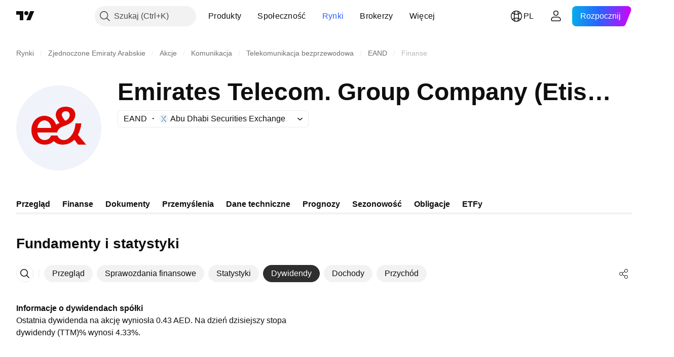

--- FILE ---
content_type: image/svg+xml
request_url: https://s3-symbol-logo.tradingview.com/emirates-telecom-company-etisalat-pjsc--big.svg
body_size: 327
content:
<!-- by TradingView --><svg width="56" height="56" viewBox="0 0 56 56" xmlns="http://www.w3.org/2000/svg"><path fill="#F0F3FA" d="M0 0h56v56H0z"/><path d="M40.58 32.54A20.3 20.3 0 0 0 42.85 25h-3.88c-.09 1.54-.4 3.26-.9 4.7a12.01 12.01 0 0 1-2.02 3.6c-1.26 1.5-2.88 2.7-4.73 2.7a4.43 4.43 0 0 1-4.24-3h-4.15a4.68 4.68 0 0 1-4.28 3c-2.2 0-4.47-1.67-4.73-5h13c.33-1.64 1.59-3.13 3.63-3.91 0 0 1.88-.72 3.75-1.54 2.6-1.23 4.54-3.43 4.54-6.22 0-3.96-3.3-5.33-6.28-5.33-3.76 0-6.54 2.03-6.54 5.26 0 1.9 1 3.7 2.49 5.5-.78.28-1.54.65-2.24 1.1-1.2-3.4-3.96-5.86-7.72-5.86C13.6 20 10 24.08 10 29.47 10 34.6 13.2 39 18.81 39c2.58 0 4.53-.96 5.88-2.32A8.07 8.07 0 0 0 30.64 39c3.11 0 5.64-1.27 7.58-3.23l2.5 3.23H46l-5.42-6.46Zm-8-15.54c1.43 0 2.6.81 2.6 2.45 0 1.5-.88 2.96-2.86 3.86l-.03-.04c-1.17-1.26-2.27-2.72-2.27-4.12 0-1.35 1.2-2.15 2.57-2.15h-.01Zm-14.03 6c2.26 0 4.34 2.2 4.43 5h-9.06c.32-3.39 2.82-5 4.63-5Z" fill="#E00700"/></svg>